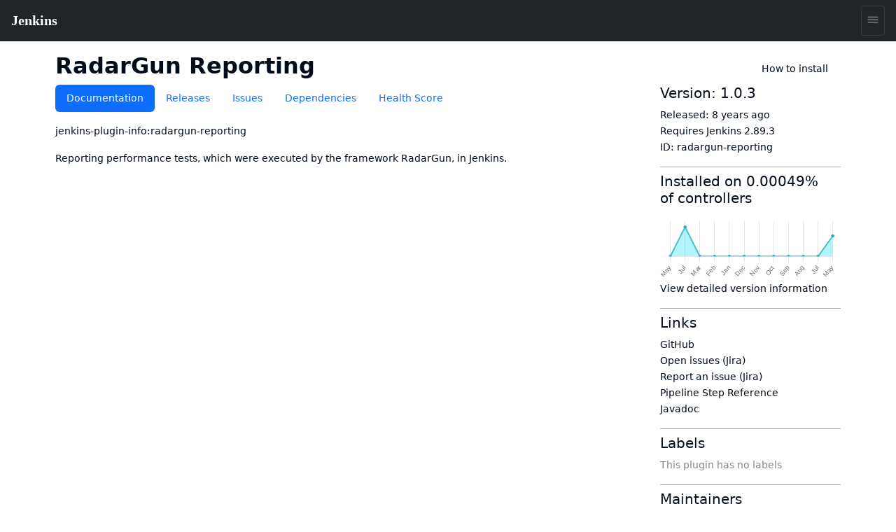

--- FILE ---
content_type: text/html; charset=utf-8
request_url: https://plugins.jenkins.io/radargun-reporting/
body_size: 14011
content:
<!DOCTYPE html><html><head><meta charSet="utf-8"/><meta http-equiv="x-ua-compatible" content="ie=edge"/><meta name="viewport" content="width=device-width, initial-scale=1, shrink-to-fit=no"/><meta name="generator" content="Gatsby 5.15.0"/><meta data-react-helmet="true" content="text/html; charset=UTF-8" http-equiv="Content-Type"/><meta data-react-helmet="true" charSet="utf-8"/><meta data-react-helmet="true" content="width=device-width, initial-scale=1" name="viewport"/><meta data-react-helmet="true" content="ie=edge" http-equiv="x-ua-compatible"/><meta data-react-helmet="true" content="#2b5797" name="msapplication-TileColor"/><meta data-react-helmet="true" content="#ffffff" name="theme-color"/><meta data-react-helmet="true" content="@JenkinsCI" name="twitter:site"/><meta data-react-helmet="true" content="article" property="og:type"/><meta data-react-helmet="true" name="description" content="This plugin is a sample plugin to explain how to write a Jenkins plugin."/><meta data-react-helmet="true" name="image" content="https://jenkins.io/images/logo-title-opengraph.png"/><meta data-react-helmet="true" property="og:url" content="https://plugins.jenkins.io/radargun-reporting"/><meta data-react-helmet="true" property="og:site_name" content="RadarGun Reporting"/><meta data-react-helmet="true" property="og:title" content="RadarGun Reporting"/><meta data-react-helmet="true" property="apple-mobile-web-app-title" content="RadarGun Reporting"/><meta data-react-helmet="true" property="og:description" content="This plugin is a sample plugin to explain how to write a Jenkins plugin."/><meta data-react-helmet="true" property="og:image" content="https://jenkins.io/images/logo-title-opengraph.png"/><meta data-react-helmet="true" name="twitter:card" content="summary_large_image"/><meta data-react-helmet="true" name="twitter:creator" content="@JenkinsCI"/><meta data-react-helmet="true" name="twitter:title" content="RadarGun Reporting"/><meta data-react-helmet="true" name="twitter:description" content="This plugin is a sample plugin to explain how to write a Jenkins plugin."/><meta data-react-helmet="true" name="twitter:image" content="https://jenkins.io/images/logo-title-opengraph.png"/><style data-href="/styles.25288c6d96040309863a.css" data-identity="gatsby-global-css">@import url(https://www.jenkins.io/assets/bower/bootstrap/css/bootstrap.min.css);@import url(https://www.jenkins.io/css/jenkins.css);@import url(https://www.jenkins.io/css/copy-to-clipboard.css);@import url(https://www.jenkins.io/stylesheets/styles.css);@import url(https://www.jenkins.io/css/footer.css);body .fixed.top{z-index:999}img{max-width:100%}body{overflow-x:hidden}body .showResults.item-finder>#plugin-search-form.HomeHeader{padding:.25rem .5rem}#plugin-search-form .SearchBox .SearchBtn,#plugin-search-form .SearchBox .ShowFilter{color:#fff!important}.SearchBox label.input-group{width:100%}.SearchBox .input-group .btn{border:1px solid #900}body .showResults.item-finder>.HomeHeader>.navbar{padding:0 10.5rem 0 0;width:100%}body .showResults.item-finder>.HomeHeader>.navbar>.nav,body .showResults.item-finder>.HomeHeader>.navbar>.nav>.SearchBox{padding:0!important;width:100%}body .showResults.item-finder>.HomeHeader>.navbar>.nav>.btn-group>button>i{line-height:1.5rem}body .showResults.item-finder>.HomeHeader>.navbar>.nav>.btn-group{position:absolute;right:0;top:0}body .showResults.item-finder>.HomeHeader>.navbar>.nav>.SearchBox .ShowFilter{max-width:10rem!important;width:18.6%!important}body .showResults.item-finder .filters{border-left:none;border-radius:0;border-top:none;box-shadow:-.25rem 0 #fff;left:.25rem;margin-top:-1px;padding-top:1rem!important;top:5px}body .showResults.item-finder .filters .row{border:none;padding:0}body .showResults.item-finder .filters .row>div{font-size:.75rem;overflow:hidden;padding:0 .5rem}body .showResults.item-finder .filters .row>div label{white-space:nowrap}body .showResults #plugin-search-form .nav>.btn-group{display:inline-block}body .showResults #plugin-search-form h1,body .showResults #plugin-search-form p,body .showResults #plugin-search-form:before{display:none}.page-link{cursor:pointer}.CategoryList,.CategoryList ul{list-style:none;margin:0;padding:0;vertical-align:middle}.CategoryList>li>label{font-weight:700}.CategoryList>li>ul{padding:0 0 1rem}.CategoryList>li{-moz-column-break-inside:avoid;break-inside:avoid-column;display:table;page-break-inside:avoid}h1 .anchor ion-icon,h2 .anchor ion-icon,h3 .anchor ion-icon,h4 .anchor ion-icon,h5 .anchor ion-icon,h6 .anchor ion-icon{visibility:hidden}h1 .anchor:focus ion-icon,h1:hover .anchor ion-icon,h2 .anchor:focus ion-icon,h2:hover .anchor ion-icon,h3 .anchor:focus ion-icon,h3:hover .anchor ion-icon,h4 .anchor:focus ion-icon,h4:hover .anchor ion-icon,h5 .anchor:focus ion-icon,h5:hover .anchor ion-icon,h6 .anchor:focus ion-icon,h6:hover .anchor ion-icon{visibility:visible}.filters .show-all{background:#168bb9;border:none;border-radius:2px;color:#fff;font-size:.67rem;font-weight:200;margin-left:.5rem;padding:.15rem .5rem}.isFiltered .filters .show-all{display:inline-block}#pluginDependencies h3{font-size:1.2rem;margin-top:.7rem}#pluginDependencies h2{margin-top:.7rem}.empty{opacity:.5}.NoLabels>.Categories label>input{display:none}.NoLabels>.Categories label>span{color:#0275d8;cursor:pointer;margin-left:0!important}h1.title{margin-right:2rem}:root{--code-background:#f6f8fa;--no-labels-background:#e5f8ff;--base-size-8:0.5rem;--base-size-16:1rem;--borderColor-default:#30363d;--borderColor-accent-emphasis:#1f6feb;--borderColor-success-emphasis:#238636;--borderColor-done-emphasis:#8957e5;--borderColor-attention-emphasis:#9e6a03;--borderColor-danger-emphasis:#da3633;--fgColor-accent:#4493f8;--fgColor-success:#3fb950;--fgColor-done:#a371f7;--fgColor-attention:#d29922;--fgColor-danger:#f85149}body #grid-box .NoLabels{background:#e5f8ff;background:var(--no-labels-background);padding:2rem 0}body #grid-box .NoLabels .CategoryList{font-size:.875rem}body #grid-box .NoLabels .CategoryList label>span{margin-left:.5rem}body #grid-box .NoLabels .Entry-box{display:block;font-size:.875rem;line-height:1rem;padding:.25rem 0}body #grid-box .NoLabels .Entry-box a{cursor:pointer}body #grid-box .NoLabels legend{font-size:1.1rem}#cb-item-finder-grid-box>.grid>.no-results{color:rgba(0,0,0,.667);display:block;padding:.5rem}.not-found-box{text-align:center}.not-found{display:inline-block;margin:6rem 0;padding:1.5rem 0 1.5rem 8rem;position:relative;text-align:left}.not-found h3{margin-bottom:.25rem}.not-found ion-icon{display:block;font-size:4rem;left:0;line-height:8rem;opacity:.87;padding:2rem;position:absolute;top:0;vertical-align:middle}.admonition,.markdown-alert{border-left:.25em solid #30363d;border-left:.25em solid var(--borderColor-default);color:inherit;margin-bottom:16px;padding:.5rem 1rem;padding:var(--base-size-8) var(--base-size-16)}.admonition-title,.markdown-alert .markdown-alert-title{align-items:center;display:flex;font-weight:600;line-height:1}.octicon{fill:currentcolor;display:inline-block;margin-right:8px;overflow:visible!important;vertical-align:text-bottom}.markdown-alert>:first-child{margin-top:0}.admonition-note,.markdown-alert.markdown-alert-note{border-left-color:#1f6feb;border-left-color:var(--borderColor-accent-emphasis)}.admonition-title-note,.markdown-alert.markdown-alert-note .markdown-alert-title{color:#4493f8;color:var(--fgColor-accent)}.admonition-title{background-repeat:no-repeat;line-height:1rem;padding-left:1.5rem}.admonition-title-note{background-image:url("data:image/svg+xml;charset=utf-8,%3Csvg xmlns='http://www.w3.org/2000/svg' width='16' height='16'%3E%3Cpath fill='%234493f8' d='M0 8a8 8 0 1 1 16 0A8 8 0 0 1 0 8Zm8-6.5a6.5 6.5 0 1 0 0 13 6.5 6.5 0 0 0 0-13ZM6.5 7.75A.75.75 0 0 1 7.25 7h1a.75.75 0 0 1 .75.75v2.75h.25a.75.75 0 0 1 0 1.5h-2a.75.75 0 0 1 0-1.5h.25v-2h-.25a.75.75 0 0 1-.75-.75ZM8 6a1 1 0 1 1 0-2 1 1 0 0 1 0 2Z'/%3E%3C/svg%3E")}.markdown-alert.markdown-alert-tip{border-left-color:#238636;border-left-color:var(--borderColor-success-emphasis)}.markdown-alert.markdown-alert-tip .markdown-alert-title{color:#3fb950;color:var(--fgColor-success)}.markdown-alert.markdown-alert-important{border-left-color:#8957e5;border-left-color:var(--borderColor-done-emphasis)}.markdown-alert.markdown-alert-important .markdown-alert-title{color:#a371f7;color:var(--fgColor-done)}.admonition-warning,.markdown-alert.markdown-alert-warning{border-left-color:#9e6a03;border-left-color:var(--borderColor-attention-emphasis)}.admonition-title-warning,.markdown-alert.markdown-alert-warning .markdown-alert-title{color:#d29922;color:var(--fgColor-attention)}.admonition-title-warning{background-image:url("data:image/svg+xml;charset=utf-8,%3Csvg xmlns='http://www.w3.org/2000/svg' width='16' height='16' aria-hidden='true'%3E%3Cpath fill='%23d29922' d='M6.457 1.047c.659-1.234 2.427-1.234 3.086 0l6.082 11.378A1.75 1.75 0 0 1 14.082 15H1.918a1.75 1.75 0 0 1-1.543-2.575Zm1.763.707a.25.25 0 0 0-.44 0L1.698 13.132a.25.25 0 0 0 .22.368h12.164a.25.25 0 0 0 .22-.368Zm.53 3.996v2.5a.75.75 0 0 1-1.5 0v-2.5a.75.75 0 0 1 1.5 0ZM9 11a1 1 0 1 1-2 0 1 1 0 0 1 2 0Z'/%3E%3C/svg%3E")}.markdown-alert.markdown-alert-caution{border-left-color:#da3633;border-left-color:var(--borderColor-danger-emphasis)}.markdown-alert.markdown-alert-caution .markdown-alert-title{color:#f85149;color:var(--fgColor-danger)}.jenkins-spinner{align-items:center;display:inline-flex;font-size:36px;margin:0;position:relative}.jenkins-spinner:after,.jenkins-spinner:before{border:.125lh solid;border-radius:100%;content:"";display:inline-block;height:.9lh;width:.9lh}.jenkins-spinner:before{border-color:var(--text-color-secondary);margin-right:.5lh;opacity:.3;position:relative}.jenkins-spinner:after{animation:loading-spinner 1s linear infinite;clip-path:inset(0 0 50% 50%);left:0;position:absolute;top:50%;translate:0 -.45lh}@media (prefers-reduced-motion){.jenkins-spinner:after{animation-duration:2s}}.jenkins-spinner:empty:before{margin-right:0}@keyframes loading-spinner{to{transform:rotate(1turn)}}@keyframes fade-in-jenkins-spinner{0%{opacity:.5;transform:scale(.75)}}.maintainers>.maintainer{display:block}#pluginPage #grid-box .sidebar>.btn{display:block;margin-bottom:1rem;padding:.5rem 1rem .75rem 3.5rem;position:relative;text-align:left}#pluginPage #grid-box .sidebar>.btn i{font-size:2.25rem;left:.75rem;position:absolute;top:.5rem}#pluginPage #grid-box .sidebar>.btn>span{font-size:1.1rem;font-weight:500;line-height:1.3rem}#pluginPage #grid-box .sidebar>.btn>.v{display:block;font-size:.75rem;font-weight:200;white-space:normal}#pluginPage #grid-box .sidebar .lbl{display:inline-block;margin-right:.5rem}#pluginPage #grid-box .sidebar .chart{margin:1rem 0 0}.sidebar .sidebarSection{border-top:1px solid #aaa;margin-top:1rem;padding-top:.5rem}#pluginPage #grid-box{font-size:.875rem;margin-left:15px;margin-right:15px}#pluginPage #grid-box .download{margin:2rem 0 2rem -.5rem}#pluginPage #grid-box .alert>.alert-icon{background-position:top;background-repeat:no-repeat;background-size:3rem;display:inline-block;height:3rem;left:1rem;opacity:.54;position:absolute;top:calc(50% - 1.5rem);width:3rem}#grid-box .pluginContainer{margin:auto;max-width:72rem}.alert-warning .alert-icon .main-path{fill:#856404}.alert-danger .alert-icon .main-path{fill:#721c24}#pluginPage #grid-box .alert-with-icon{min-height:4rem;padding-left:5rem}#pluginPage #grid-box .security-warning-list{list-style:none;padding-left:0}#pluginPage #grid-box .active-warning{font-size:1rem;font-weight:bolder;margin-bottom:0}.row.flex{display:flex}.title-wrapper{align-items:center;display:flex;flex-wrap:wrap;justify-content:space-between;margin:1rem auto 0;max-width:72rem;padding-left:15px;padding-right:15px}.plugin-id{margin-bottom:.5rem;opacity:.7}.content h1{font-size:2rem;margin:1.5rem 0 1rem}.content h2{font-size:1.5rem;margin-top:1.5rem}.content h3{font-size:1.25rem}.content h4{font-size:1.1rem}.filters .mask li>label{opacity:.5;position:relative}.filters .mask li>label:hover{color:#168bb9;opacity:1}.filters .mask li>label:before{background:#168bb9;content:"";display:block;font-size:0;height:.5rem;margin:.25rem .4rem;position:absolute;width:.5rem}.filters .mask li input[type=checkbox]{visibility:hidden}.filters label{cursor:pointer}.filterOptions{display:none}body .item-finder.Tiles .Entry-box{display:inline-block}.categories-box .list-group{box-shadow:0 3px 2px -1px rgba(0,0,0,.1);margin-top:-2.75rem;position:relative;z-index:2}.categories-box .list-group>.label{background:rgba(0,0,0,.5);border:none;border-radius:0;border-top-right-radius:10px;display:block}.categories-box .list-group>.label>.list-group-item{background:none;border:none;color:#fff;font-size:1rem;text-align:left}button.nav-link{background:#f9f9f9;border:1px solid #ccc;border-radius:3px;box-shadow:0 2px 4px -3px rgba(0,0,0,.25)}button.nav-link b{color:#666}.form-inline>.form-control.nav-link{background:#f9f9f9;border:1px solid #ccc;border-radius:3px;box-shadow:inset 0 2px 4px -2px rgba(0,0,0,.25);margin:0;padding:.25rem;width:11rem}.Tile,body .item-finder.Tiles a.item{background:#fff;border:.1rem solid #ccc;border-radius:3px;box-sizing:border-box;color:#666;display:block;font-size:.875rem;height:16.5rem;margin:.25rem;opacity:.9;padding:.67rem;-webkit-text-decoration:none!important;text-decoration:none!important;width:13rem}body .item-finder.Tiles .grid-box>div{padding:.5rem 0 2rem .5rem;text-align:left}body .item-finder.List a.item>div,body .item-finder.Tiles a.item>div{display:block;left:auto;position:relative;top:auto;width:auto}.Tile:hover,body .item-finder.Tiles a.item:hover{border:.1rem solid #999;box-shadow:0 2px 3px rgba(0,0,0,.25);opacity:1;-webkit-text-decoration:none;text-decoration:none}.Tile:hover h4,body .item-finder.Tiles a.item .Title:hover h4{color:#069}.Tile .Icon,body .item-finder.Tiles a.item .Icon{bottom:0;display:block;opacity:.75;position:absolute;right:.75rem}body .item-finder.Tiles a.item:hover .Icon{opacity:1}.Tile .Icon>i,body .item-finder.List a.item .Icon>i,body .item-finder.Tiles a.item .Icon>i{border-radius:3px;color:#fff;display:inline-block;font-size:1.33rem;font-style:normal;height:3rem;line-height:3rem;margin:-1px 0 0 -1px;text-shadow:rgba(0,0,0,.5) 1px 2px 1px;width:3rem}body .item-finder.Tiles a.item .Icon>i{margin-bottom:1rem}.Tile .Score,body .item-finder a.item .Score{margin:0 0 .67rem}.Tile .Score>.scr_4:after,body .item-finder a.item .Score>.scr_4:after{content:"\2605 \2605 \2605 \2605 \2606";display:block;text-align:center}.Tile .Downloads,body .item-finder a.item .Downloads{color:#999;font-size:.75rem;margin:0}.Tile .Labels,body .item-finder.Tiles a.item .Labels{line-height:.75rem;margin:.25rem 0;max-height:2rem;min-height:1rem;overflow:hidden}.Tile .Version span,body .item-finder.Tiles a.item .Version span{margin-right:.25rem}.Tile .Version span.v,body .item-finder.Tiles a.item .Version span.v{display:none;margin-right:1rem}.Tile .Version span.c:after,body .item-finder.Tiles a.item .Version span.c:after{content:"+"}body div .item-finder a.item>.Wiki{display:none}.Tile .Excerpt,body .item-finder.Tiles a.item .Excerpt{height:4.4rem;line-height:1.1rem;margin:0;overflow:hidden;position:relative;text-overflow:ellipsis;white-space:normal}body .item-finder a.item .Excerpt a{color:#666;-webkit-text-decoration:none;text-decoration:none}.Tile .Excerpt div,.Tile .Excerpt p,body .item-finder.Tiles a.item .Excerpt div,body .item-finder.Tiles a.item .Excerpt p{display:inline}.Tile .Excerpt:after,.Tile h4:after,body .item-finder.Tiles a.item .Excerpt:after,body .item-finder.Tiles a.item h4:after{bottom:0;box-shadow:inset -250px 0 250px -200px #fff;content:" ";display:block;height:19px;height:1.1rem;position:absolute;right:0;width:100%}.Tile h4,body .item-finder a.item h4{color:#000;font-size:1rem;font-weight:400;line-height:1.1rem;margin:0 0 .25rem;max-height:2.2rem;overflow:hidden;position:relative}body .item-finder.Tiles a.item h4{min-height:2.2rem}.Tile .Authors>div,body .item-finder.List a.item .Authors>div,body .item-finder.List a.item .Labels>span,body .item-finder.List a.item .Version,body .item-finder.Tiles a.item .Authors>div,body .item-finder.Tiles a.item .Labels>span,body .item-finder.Tiles a.item .Version{color:var(--link-color);font-size:.75rem;line-height:1rem;margin-right:.5rem}body .item-finder.Tiles a.item .Authors{bottom:1rem;max-width:8rem;overflow:hidden;position:absolute;white-space:nowrap}.VirtualScroll>div>div{display:inline-block;height:auto!important;padding:.25rem;position:static!important;text-align:left;vertical-align:top;width:auto!important}.VirtualScroll>div>div.spinner{height:40px!important;margin:100px auto!important;overflow:hidden;position:relative!important;text-indent:999rem;white-space:nowrap;width:40px!important}.spinner{display:flex;justify-content:center;padding:4rem}.tbody{display:table}.tbody>.thead{display:table-header-group}.tbody>.thead>.tr{display:table-row}.tbody>.thead>.tr>div{border-bottom:1px solid #ccc;display:table-cell;padding:.25rem}.tbody>.Row,body .item-finder.Table .Entry-box{display:table-row-group}.tbody>.Row>.Tile,body .item-finder.Table a.Entrty{display:table-row;height:auto;margin:0;padding:0;width:auto}.tbody>.Row>.Tile>div,body .item-finder.Table a.Entry>div{border-bottom:1px solid #eee;display:table-cell;height:auto;max-height:3.3rem;padding:.25rem}body .item-finder.Table a.Entry>div.Score{font-size:.875rem;margin:0;position:static}body .item-finder.Table a.Entry>div.Wiki{display:none}.tbody>.Row>.Tile>div.Title,body .item-finder.Table a.Entry>div.Title{width:20%}body .item-finder.Table a.Entry>div.Title>h4{color:#369;font-size:.875rem;font-weight:700}.tbody>.Row>.Tile>div.Icon,body .item-finder.Table a.Entry>div.Icon{display:none}.tbody>.Row>.Tile>div.Authors>div,body .item-finder.Table a.Entry>div.Authors>div{white-space:nowrap}.list>.list>.thead{display:none}.list>.item>.Tile,body .item-finder.List a.Entry{display:block;height:auto;padding:.5rem .5rem .5rem 6rem;position:relative;text-align:left;width:auto}.list>.item>.Tile>.Icon,.list>.item>.Tile>.Score,body .item-finder.List a.Entry .Icon,body .item-finder.List a.Entry .Score{left:.5rem;position:absolute;width:5rem}.list>.item>.Tile>.Score,body .item-finder.List a.Entry .Score{top:4rem}.list>.item>.Tile>.Excerpt,body .item-finder.List a.Entry .Excerpt{height:auto;margin:.5rem 0;max-height:3.3rem}.list>.item>.Tile>.Authors,body .item-finder.List a.Entry .Authors{margin:0}.list>.item>.Tile>.Authors>div,body .item-finder.List a.Entry .Authors>div{display:inline-block}.overview{padding-top:1.5rem}.overview p{font-size:1.1rem}body .btn-primary{background:#d24939;border-color:#900;color:#fff}body .btn-primary:hover{background:#335061;border-color:#88c5cc}nav .nav-item.active{box-shadow:inset 0 -2px #d33833}#cb-grid-toolbar .navbar-nav .nav-item{margin-left:.5rem}#cb-grid-toolbar .navbar-nav .nav-link{padding:.33rem}#cb-grid-toolbar .nav-link.dropdown-toggle{padding:.25rem .5rem}.categories-box .filter-keys.dropdown-menu{background:#f9f9f9;border-color:#ccc;border-radius:0;display:block;float:none;margin:-1px 0 0;max-width:9999rem;padding:0;position:static;width:auto}.categories-box .filter-keys.dropdown-menu a{color:#999;display:block;font-size:.875rem;padding:1px 2px;position:relative;width:auto}.categories-box .filter-keys.dropdown-menu a:hover{box-shadow:inset 0 100px rgba(0,0,0,.06)}.categories-box .filter-keys.dropdown-menu a:nth-child(odd){background:#eee}.categories-box .filter-keys.dropdown-menu a span{color:#369;display:inline-block;padding:.25rem 0 .25rem 2.25rem}.categories-box .filter-keys.dropdown-menu a .count{padding:.25rem .75rem;position:absolute;right:0;text-align:right;width:5rem}body .list-group>li>a.active,body .list-group>li>a.active:active,body .list-group>li>a.active:hover{background:#fff!important;box-shadow:inset 0 99rem rgba(200,240,255,.67);color:#000!important}#download-menu>.dropdown-menu{padding:2rem;width:50rem}nav .form-inline .input-group>.form-control{border-color:#900;transition:all .5s ease}form.showFilter nav .form-inline .ShowFilter{background:#900}nav .form-inline .input-group>.form-control:focus{border-color:red}form.search{float:right;opacity:.9}nav form.search .input-group:focus>input.form-control,nav form.search .input-group:hover>input.form-control,nav form.search .input-group>input.form-control:focus{opacity:1;width:12rem}.cardGroup{display:flex;overflow:hidden}.cardGroup__card{border:none;border-radius:0;flex:1 1 0%}a.card:hover{background-color:#eef3f5}.cardGroup__card+.cardGroup__card{border-left:1px solid #d7dbdd}.cardGroup__cardDescription{flex:1 1 auto}.card{border:1px solid #cad0d2;border-radius:4px;overflow:hidden}.card,.card__description{display:flex;flex-direction:column}.card__description{align-items:center;justify-content:center;padding:15px 0}.svg-icon{fill:#168bb9}.header .svg-icon{fill:#fff}.card__descriptionIcon{font-size:32px;margin-bottom:10px}.card__descriptionText{color:#57727c;font-size:18px;max-width:calc(100% - 30px);text-align:center}.card--fixedWidth{max-width:120px}.featureListItem{align-items:center;display:flex;padding:10px}.featureListItem+.featureListItem{border-top:1px solid #d7dbdd}.featureListItem--reverse{flex-direction:row-reverse}.featureListItem__description,.featureListItem__icon{padding:5px 15px}.featureListItem__icon{font-size:50px;line-height:0}.featureListItem__description{color:#000;width:100%}.formFooter{display:flex;overflow:hidden;width:100%}.formFooter__section{flex:1 1 100%}.formFooter__item+.formFooter__item{margin-left:5px}.underline{border-bottom:1px solid #cad0d2;border-radius:4px}#pluginPage #grid-box .content .main table{border:1px solid silver}#pluginPage #grid-box .content .main td{padding:1em}#grid-box .content{word-wrap:anywhere;padding-top:1rem}#grid-box .content table{word-wrap:normal}.code-wrapper pre,.markdown-body pre{background-color:#f6f8fa;background-color:var(--code-background);border-radius:4px;padding:16px}.markdown-body clipboard-copy{display:none}@media (min-width:576px){.modal-dialog.wide{margin:.5rem auto;max-width:none}}@media (min-width:776px){.modal-dialog.wide{max-width:700px}}@media (prefers-color-scheme:dark){body{--no-labels-background:#212529;--code-background:#111;--search-background:#313539;--bs-body-color:#dee2e6;--bs-body-color-rgb:222,226,230;--bs-body-bg:#212529;--bs-body-bg-rgb:33,37,41;--bs-emphasis-color:#fff;--bs-emphasis-color-rgb:255,255,255;--bs-secondary-color:rgba(222,226,230,.75);--bs-secondary-color-rgb:222,226,230;--bs-secondary-bg:#343a40;--bs-secondary-bg-rgb:52,58,64;--bs-tertiary-color:rgba(222,226,230,.5);--bs-tertiary-color-rgb:222,226,230;--bs-tertiary-bg:#2b3035;--bs-tertiary-bg-rgb:43,48,53;--bs-primary-text-emphasis:#6ea8fe;--bs-secondary-text-emphasis:#a7acb1;--bs-success-text-emphasis:#75b798;--bs-info-text-emphasis:#6edff6;--bs-warning-text-emphasis:#ffda6a;--bs-danger-text-emphasis:#ea868f;--bs-light-text-emphasis:#f8f9fa;--bs-dark-text-emphasis:#dee2e6;--bs-primary-bg-subtle:#031633;--bs-secondary-bg-subtle:#161719;--bs-success-bg-subtle:#051b11;--bs-info-bg-subtle:#032830;--bs-warning-bg-subtle:#332701;--bs-danger-bg-subtle:#2c0b0e;--bs-light-bg-subtle:#343a40;--bs-dark-bg-subtle:#1a1d20;--bs-primary-border-subtle:#084298;--bs-secondary-border-subtle:#41464b;--bs-success-border-subtle:#0f5132;--bs-info-border-subtle:#087990;--bs-warning-border-subtle:#997404;--bs-danger-border-subtle:#842029;--bs-light-border-subtle:#495057;--bs-dark-border-subtle:#343a40;--bs-heading-color:inherit;--bs-link-color:#6ea8fe;--bs-link-hover-color:#8bb9fe;--bs-link-color-rgb:110,168,254;--bs-link-hover-color-rgb:139,185,254;--bs-code-color:#e685b5;--bs-highlight-color:#dee2e6;--bs-highlight-bg:#664d03;--bs-border-color:#495057;--bs-border-color-translucent:hsla(0,0%,100%,.15);--bs-form-valid-color:#75b798;--bs-form-valid-border-color:#75b798;--bs-form-invalid-color:#ea868f;--bs-form-invalid-border-color:#ea868f}.btn-close{filter:var(--bs-btn-close-white-filter)}}
/*!
 * GitHub Light v0.5.0
 * Copyright (c) 2012 - 2017 GitHub, Inc.
 * Licensed under MIT (https://github.com/primer/github-syntax-theme-generator/blob/master/LICENSE)
 */.pl-c{color:#6a737d}.pl-c1,.pl-s .pl-v{color:#005cc5}.pl-e,.pl-en{color:#6f42c1}.pl-s .pl-s1,.pl-smi{color:#24292e}.pl-ent{color:#22863a}.pl-k{color:#d73a49}.pl-pds,.pl-s,.pl-s .pl-pse .pl-s1,.pl-sr,.pl-sr .pl-cce,.pl-sr .pl-sra,.pl-sr .pl-sre{color:#032f62}.pl-smw,.pl-v{color:#e36209}.pl-bu{color:#b31d28}.pl-ii{background-color:#b31d28;color:#fafbfc}.pl-c2{background-color:#d73a49;color:#fafbfc}.pl-c2:before{content:"^M"}.pl-sr .pl-cce{color:#22863a;font-weight:700}.pl-ml{color:#735c0f}.pl-mh,.pl-mh .pl-en,.pl-ms{color:#005cc5;font-weight:700}.pl-mi{color:#24292e;font-style:italic}.pl-mb{color:#24292e;font-weight:700}.pl-md{background-color:#ffeef0;color:#b31d28}.pl-mi1{background-color:#f0fff4;color:#22863a}.pl-mc{background-color:#ffebda;color:#e36209}.pl-mi2{background-color:#005cc5;color:#f6f8fa}.pl-mdr{color:#6f42c1;font-weight:700}.pl-ba{color:#586069}.pl-sg{color:#959da5}.pl-corl{color:#032f62;-webkit-text-decoration:underline;text-decoration:underline}@media (prefers-color-scheme:dark){.pl-c{color:#959da5}/*!
 * GitHub Dark v0.5.0
 * Copyright (c) 2012 - 2017 GitHub, Inc.
 * Licensed under MIT (https://github.com/primer/github-syntax-theme-generator/blob/master/LICENSE)
 */.pl-c1,.pl-s .pl-v{color:#c8e1ff}.pl-e,.pl-en{color:#b392f0}.pl-s .pl-s1,.pl-smi{color:#f6f8fa}.pl-ent{color:#7bcc72}.pl-k{color:#ea4a5a}.pl-pds,.pl-s,.pl-s .pl-pse .pl-s1,.pl-sr,.pl-sr .pl-cce,.pl-sr .pl-sra,.pl-sr .pl-sre{color:#79b8ff}.pl-ml,.pl-v{color:#fb8532}.pl-bu{color:#d73a49}.pl-c2,.pl-ii{background-color:#d73a49;color:#fafbfc}.pl-c2:before{content:"^M"}.pl-sr .pl-cce{color:#7bcc72;font-weight:700}.pl-mh,.pl-mh .pl-en,.pl-ms{color:#0366d6;font-weight:700}.pl-mi{color:#f6f8fa;font-style:italic}.pl-mb{color:#f6f8fa;font-weight:700}.pl-md{background-color:#ffeef0;color:#b31d28}.pl-mi1{background-color:#f0fff4;color:#176f2c}.pl-mc{background-color:#fffdef;color:#b08800}.pl-mi2{background-color:#959da5;color:#2f363d}.pl-mdr{color:#b392f0;font-weight:700}.pl-mo{color:#0366d6}.pl-ba{color:#ffeef0}.pl-sg{color:#6a737d}.pl-corl{color:#79b8ff;-webkit-text-decoration:underline;text-decoration:underline}}.InstallViaCLI-module--root--e7571{line-height:2rem;position:relative}.InstallViaCLI-module--root--e7571 span{margin-right:5px}.InstallViaCLI-module--root--e7571 code{display:block;margin-right:3rem;max-width:100%;overflow:hidden;text-overflow:ellipsis;white-space:nowrap}.ClipboardButton-module--copy-wrapper--e75f0{bottom:0;min-height:2rem;position:absolute;right:0}.ClipboardButton-module--copy-wrapper--e75f0 img{opacity:.87}.ClipboardButton-module--copy-success--e2048{line-height:1rem;position:absolute;right:4rem;white-space:nowrap}@media (prefers-color-scheme:dark){.ClipboardButton-module--copy-wrapper--e75f0 img{filter:invert(1)}}.PluginWikiContent-module--lightbox--13a29{align-items:center;background-color:rgba(0,0,0,.5);display:flex;height:100%;justify-content:center;left:0;position:fixed;top:0;width:100%;z-index:9999}.PluginWikiContent-module--lightbox--13a29 img{box-shadow:0 0 20px rgba(0,0,0,.5);max-height:90%;max-width:90%}.PluginWikiContent-module--lightbox--13a29 img:hover{cursor:pointer}.pluginHealth>div:last-child{margin-bottom:2rem}#pluginHealth--score{align-items:center;display:flex;justify-content:space-evenly;line-height:1;padding:20px 0 30px}#pluginHealth--score #pluginHealth--score-value{font-size:64px}#pluginHealth--score #pluginHealth--score-unit{font-size:24px}#pluginHealth--score #pluginHealth--score-label{font-size:14px;text-align:center;text-transform:uppercase}.pluginHealth--score-section{border-top:1px solid silver;padding:13px 0}.pluginHealth--score-section:last-of-type{border-bottom:1px solid silver;margin-bottom:2rem}.pluginHealth--score-section--collapsible-icon{display:flex;justify-content:flex-end;width:24px}.pluginHealth--score-section--collapsible-icon ion-icon{width:14px}.pluginHealth--score-section--header{align-items:center;cursor:pointer;display:flex;font-size:1.5rem;height:3rem;line-height:3rem;margin-top:.5rem}.pluginHealth--score-section--header--icon{align-items:center;display:flex;width:24px}.pluginHealth-score-icon--incorrect{color:#e6001f}.pluginHealth-score-icon--correct{color:#1ea64b}.pluginHealth--score-section--header-title{flex-grow:1;font-size:2rem;font-weight:400}.pluginHealth--score-section--header-score{font-size:1.5rem;font-weight:400}.pluginHealth--score-section--header-icon{width:40px}.pluginHealth-score-components--list{padding-left:40px;padding-right:24px}.pluginHealth-score-components--list.collapse{visibility:collapse}.pluginHealth--score-component{align-items:flex-start;display:flex;line-height:1.75;margin:14px 0 16px}.pluginHealth--score-component--icon{line-height:1;margin-right:6px}.pluginHealth--score-component--reasons{align-items:flex-start;display:flex;flex-direction:column;flex-grow:1}.pluginHealth--score-component--reasons span{line-height:1}#pluginReleases--container{margin-top:10px}#pluginReleases--container .item{margin-bottom:10px}#pluginReleases--container .card-text h2{font-size:1.4rem}#pluginReleases--container .card-text h3{font-size:1.2rem}#pluginReleases--container .card-text h4{font-size:1.1rem}#pluginReleases--container .card-text h5{font-size:1rem}#pluginReleases--container .github-icon{margin-left:7px}:root{--plugin-icon-width:2.25em;--plugin-padding:0.25em;--search-background:#eae9e8}#searchpage #grid-box{background:#eae9e8;background:var(--search-background)}.SearchResults--GridBox{display:flex;flex-flow:row wrap;justify-content:center;margin:0 2rem}.SearchResults--ItemBox{background:var(--background);border:.1rem solid #ccc;border-radius:3px;box-sizing:border-box;color:var(--bs-secondary);display:block;flex:0 0 auto;font-size:.85rem;height:19.5rem;margin:.25rem;min-height:6rem;opacity:.9;padding:.67rem;position:relative;text-align:left;-webkit-text-decoration:none!important;text-decoration:none!important;width:13rem}@media (max-width:768px){.SearchResults--ItemBox{width:calc(100% - .4rem)}}.SearchResults--ItemBox:hover{border:.1rem solid #999;box-shadow:0 2px 3px rgba(0,0,0,.25);cursor:pointer;opacity:1;-webkit-text-decoration:none;text-decoration:none}.Plugin--PluginContainer{display:block;height:100%;position:relative}.Plugin--PluginContainer *{color:var(--color)}.Plugin--PluginContainer a,.Plugin--PluginContainer a:visited{color:var(--link-color)}.Plugin--PluginContainer:hover{-webkit-text-decoration:none;text-decoration:none}.Plugin--IconContainer{bottom:3rem;display:block;grid-area:icon;opacity:.75;position:absolute;right:.25rem;z-index:9}.Plugin--IconContainer i{border-radius:3px;color:#fff;display:inline-block;font-size:1.33rem;font-style:normal;height:3rem;line-height:3rem;margin:-1px 0 0 -1px;text-align:center;text-shadow:rgba(0,0,0,.5) 1px 2px 1px;width:2.25em;width:var(--plugin-icon-width)}.Plugin--IconContainer i *{color:inherit}.Plugin--TitleContainer{grid-area:title}.Plugin--TitleContainer h4{color:var(--color);font-size:1rem;font-weight:400;line-height:1.1rem;margin:0 0 .25rem;max-height:2.2rem;overflow:hidden;position:relative}.Plugin--InstallsContainer{color:#999;font-size:.75rem;grid-area:installs;margin:0;padding:0}.Plugin--VersionContainer{color:var(--link-color);font-size:.75rem;grid-area:version;line-height:1rem;margin-right:.5rem;white-space:nowrap}.Plugin--VersionContainer span{margin-right:.25rem}.Plugin--LabelsContainer{grid-area:labels;line-height:.75rem;margin:.25rem 0;max-height:2rem;min-height:1rem;overflow:hidden}.Plugin--LabelsContainer div{color:var(--link-color);display:inline;font-size:.75rem;line-height:1rem;margin-right:.25rem}.Plugin--LabelsContainer div:after{content:", "}.Plugin--LabelsContainer div:last-child:after{content:""}.Plugin--LabelsContainer .label-link{white-space:nowrap}.Plugin--ExcerptContainer{word-wrap:break-word;grid-area:excerpt;height:4.4rem;line-height:1.1rem;margin:0;max-height:4.4rem;min-height:.5rem;overflow:hidden;padding:0;position:relative;text-overflow:ellipsis;white-space:normal}.Plugin--AuthorsContainer{bottom:3rem;grid-area:authors;max-width:8rem;overflow:hidden;position:absolute;white-space:nowrap}.Plugin--AuthorsContainer div{font-size:.75rem;line-height:1rem;margin-right:.5rem}.Plugin--HealthScoreContainer{bottom:0;position:absolute;width:100%}.Plugin--HealthScoreContainer div{display:flex;font-size:1rem;font-weight:700;justify-content:space-between;row-gap:.5rem}.SearchResults--List .SearchResults--ItemBox{height:auto;min-height:0;min-height:auto;width:calc(100% - 1rem)}.SearchResults--List .Plugin--IconContainer{bottom:auto;left:.25em;left:var(--plugin-padding);right:auto;top:.25em;top:var(--plugin-padding)}.SearchResults--List .Plugin--PluginContainer{padding-left:5em;padding-left:calc(var(--plugin-padding) + var(--plugin-icon-width)*2 + var(--plugin-padding));position:relative}.SearchResults--List .Plugin--PluginContainer .Plugin--AuthorsContainer{position:static}.SearchResults--List .Plugin--ExcerptContainer{height:auto;margin-bottom:1rem}.SearchResults--List .Plugin--HealthScoreContainer{margin-top:10px;position:static}.Pagination--Container{align-items:center;display:flex;flex-flow:column wrap;justify-content:center;margin-top:1rem}.SearchResultsCount{text-align:center}.SearchBox--Container .form-group{width:100%}.add-m{margin-left:8rem}@media only screen and (max-width:768px){.add-m{margin-left:1rem;margin-right:1rem}}.IndexPage--Container{align-items:start;background:#168bb9;border-radius:0;color:#fff;display:grid;grid-template-areas:"logo content";justify-content:center;justify-items:center;margin:0;min-height:350px;place-items:start center;text-align:center;transition:all .5s ease-in}.IndexPage--Container .logo{display:inline-block;grid-area:logo;height:294px;width:271px}.IndexPage--Container .content{grid-area:content;max-width:1024px}@media (max-width:992px){.IndexPage--Container{grid-template-areas:"logo" "content"}}.IndexPage--Container p{box-sizing:content-box;font-size:1.1rem;margin:1rem;text-align:center}.IndexPage--Container h1{font-feature-settings:normal;font-family:Georgia,Times,Times New Roman,serif;font-size:64px;font-style:normal;font-variant:normal;font-weight:700;line-height:70px}.IndexPage--Container fieldset{display:block;margin:1em 10%;text-align:center}.IndexPage--Container .input-group>.form-control{max-width:75%}.Filters--Container{background:var(--background);border:1px solid rgba(0,0,0,.2);border-radius:3px;box-shadow:0 1px .5rem rgba(0,0,0,.15);font-size:.85rem;font-weight:200;padding:0 1rem 1.5rem;position:relative;text-align:left}.Filters--Container fieldset{margin-bottom:1rem}.Filters--Container legend{font-size:1rem}.Filters--Container label{display:block;float:none}.Filters--Container li>label>input,.Filters--Container li>label>span{display:inline-block;margin-left:.25rem}.Filters--Container .headerContainer{border-top:1px solid rgba(0,0,0,.1);padding:1rem}.ActiveFilters--FilterBox{text-align:center;white-space:nowrap;width:100%}.ActiveFilters--FilterBox div{display:inline-block;margin-right:.5rem;padding-right:.5rem;white-space:nowrap}.ActiveFilters--FilterBox .nav-link{cursor:pointer;display:inline-block;margin:0 .5rem 0 0;padding-right:.5rem}.ActiveFilters--FilterBox .nav-link:before{border:1px solid #ccc;border-radius:2px;content:"x ";display:inline-block;font-size:.75rem;line-height:1em;margin:-.133rem .25rem 0 -.75rem;padding:0 0 .1rem;text-align:center;vertical-align:middle;width:1.3em}.SearchByAlgolia-module--root--26db9{padding-left:1em}</style><style type="text/css">
    .anchor.before {
      position: absolute;
      top: 0;
      left: 0;
      transform: translateX(-100%);
      padding-right: 4px;
    }
    .anchor.after {
      display: inline-block;
      padding-left: 4px;
    }
    h1 .anchor svg,
    h2 .anchor svg,
    h3 .anchor svg,
    h4 .anchor svg,
    h5 .anchor svg,
    h6 .anchor svg {
      visibility: hidden;
    }
    h1:hover .anchor svg,
    h2:hover .anchor svg,
    h3:hover .anchor svg,
    h4:hover .anchor svg,
    h5:hover .anchor svg,
    h6:hover .anchor svg,
    h1 .anchor:focus svg,
    h2 .anchor:focus svg,
    h3 .anchor:focus svg,
    h4 .anchor:focus svg,
    h5 .anchor:focus svg,
    h6 .anchor:focus svg {
      visibility: visible;
    }
  </style><script>
    document.addEventListener("DOMContentLoaded", function(event) {
      var hash = window.decodeURI(location.hash.replace('#', ''))
      if (hash !== '') {
        var element = document.getElementById(hash)
        if (element) {
          var scrollTop = window.pageYOffset || document.documentElement.scrollTop || document.body.scrollTop
          var clientTop = document.documentElement.clientTop || document.body.clientTop || 0
          var offset = element.getBoundingClientRect().top + scrollTop - clientTop
          // Wait for the browser to finish rendering before scrolling.
          setTimeout((function() {
            window.scrollTo(0, offset - 0)
          }), 0)
        }
      }
    })
  </script><style>.gatsby-image-wrapper{position:relative;overflow:hidden}.gatsby-image-wrapper picture.object-fit-polyfill{position:static!important}.gatsby-image-wrapper img{bottom:0;height:100%;left:0;margin:0;max-width:none;padding:0;position:absolute;right:0;top:0;width:100%;object-fit:cover}.gatsby-image-wrapper [data-main-image]{opacity:0;transform:translateZ(0);transition:opacity .25s linear;will-change:opacity}.gatsby-image-wrapper-constrained{display:inline-block;vertical-align:top}</style><noscript><style>.gatsby-image-wrapper noscript [data-main-image]{opacity:1!important}.gatsby-image-wrapper [data-placeholder-image]{opacity:0!important}</style></noscript><script type="module">const e="undefined"!=typeof HTMLImageElement&&"loading"in HTMLImageElement.prototype;e&&document.body.addEventListener("load",(function(e){const t=e.target;if(void 0===t.dataset.mainImage)return;if(void 0===t.dataset.gatsbyImageSsr)return;let a=null,n=t;for(;null===a&&n;)void 0!==n.parentNode.dataset.gatsbyImageWrapper&&(a=n.parentNode),n=n.parentNode;const o=a.querySelector("[data-placeholder-image]"),r=new Image;r.src=t.currentSrc,r.decode().catch((()=>{})).then((()=>{t.style.opacity=1,o&&(o.style.opacity=0,o.style.transition="opacity 500ms linear")}))}),!0);</script><title data-react-helmet="true">RadarGun Reporting | Jenkins plugin</title><link data-react-helmet="true" href="https://www.jenkins.io/favicon.ico" rel="shortcut icon" type="image/x-icon"/><link data-react-helmet="true" href="https://www.jenkins.io/apple-touch-icon.png" rel="apple-touch-icon" sizes="180x180"/><link data-react-helmet="true" href="https://www.jenkins.io/favicon-32x32.png" rel="icon" sizes="32x32" type="image/png"/><link data-react-helmet="true" href="https://www.jenkins.io/favicon-16x16.png" rel="icon" sizes="16x16" type="image/png"/><link data-react-helmet="true" href="/site.webmanifest" rel="manifest"/><link data-react-helmet="true" color="#5bbad5" href="https://www.jenkins.io/safari-pinned-tab.svg" rel="mask-icon"/><link data-react-helmet="true" href="https://plugins.jenkins.io/radargun-reporting" rel="canonical"/><script data-react-helmet="true" src="https://www.jenkins.io/assets/bower/jquery/jquery.min.js"></script><script data-react-helmet="true" src="https://www.jenkins.io/js/copy-to-clipboard.js"></script><script data-react-helmet="true" src="https://www.jenkins.io/assets/bower/anchor-js/anchor.min.js"></script><script data-react-helmet="true" src="https://www.jenkins.io/assets/bower/@popperjs/core/umd/popper.min.js"></script><script data-react-helmet="true" src="https://www.jenkins.io/assets/bower/bootstrap/js/bootstrap.min.js"></script><script data-react-helmet="true" src="https://cdn.jsdelivr.net/npm/lit@3.2.1/polyfill-support.js"></script><script data-react-helmet="true" src="https://cdn.jsdelivr.net/npm/@webcomponents/webcomponentsjs@2.8.0/webcomponents-loader.js"></script><script data-react-helmet="true" data="ionicons" defer="" src="https://cdnjs.cloudflare.com/ajax/libs/ionicons/7.4.0/ionicons/ionicons.esm.js" type="module"></script><script data-react-helmet="true" data="ionicons" defer="" nomodule="" src="https://cdnjs.cloudflare.com/ajax/libs/ionicons/7.4.0/ionicons/ionicons.js"></script><script data-react-helmet="true" defer="" src="https://cdn.jsdelivr.net/npm/@jenkinsci/jenkins-io-components/+esm" type="module"></script><script data-react-helmet="true" defer="" nomodule="" src="https://cdn.jsdelivr.net/npm/@jenkinsci/jenkins-io-components/"></script><style data-react-helmet="true">html { min-height:100%; position: relative; }</style><link rel="sitemap" type="application/xml" href="/sitemap-index.xml"/><link rel="canonical" href="https://plugins.jenkins.io/radargun-reporting/" data-baseprotocol="https:" data-basehost="plugins.jenkins.io"/></head><body><div id="___gatsby"><div style="outline:none" tabindex="-1" id="gatsby-focus-wrapper"><div id="pluginPage"><jio-navbar class="fixed-nav" theme="auto" property="https://plugins.jenkins.io/"></jio-navbar><div id="grid-box"><div class="title-wrapper"><h1 class="title">RadarGun Reporting</h1><button class="app-button">How to install</button></div><div class="row flex pluginContainer flex-column-reverse flex-md-row"><div class="col-md-9 main"><ul class="nav nav-pills"><li class="nav-item"><a aria-current="page" class="nav-link active" href="/radargun-reporting/">Documentation</a></li><li class="nav-item"><a class="nav-link" href="/radargun-reporting/releases/">Releases</a></li><li class="nav-item"><a class="nav-link" href="/radargun-reporting/issues/">Issues</a></li><li class="nav-item"><a class="nav-link" href="/radargun-reporting/dependencies/">Dependencies</a></li><li class="nav-item"><a class="nav-link" href="/radargun-reporting/healthscore/">Health Score</a></li></ul><div><div class="content"><div><p>jenkins-plugin-info:radargun-reporting</p>
<p>Reporting performance tests, which were executed by the framework
RadarGun, in Jenkins.</p></div></div></div></div><div class="col-md-3 sidebar"><h5>Version: 1.0.3</h5><div>Released: <time dateTime="2018-03-05T13:29:00.000Z" title="2018-03-05 13:29">8 years ago</time></div><div>Requires Jenkins <!-- -->2.89.3</div><div>ID: <!-- -->radargun-reporting</div><div class="sidebarSection"><h5 title="Total: 1">Installed on 0.00049% of controllers</h5><div class="chart"><div style="padding:0"><canvas role="img" height="90" width="300"></canvas></div></div><div class="label-link"><a href="https://old.stats.jenkins.io/pluginversions/radargun-reporting.html">View detailed version information</a></div></div><div class="sidebarSection"><h5>Links</h5><div class="label-link"><a href="https://github.com/jenkinsci/radargun-reporting-plugin">GitHub</a></div><div class="label-link"><a href="https://issues.jenkins.io/issues/?jql=resolution%20is%20EMPTY%20and%20component%3D23445">Open issues (Jira)</a></div><div class="label-link"><a href="https://www.jenkins.io/participate/report-issue/redirect/#23445/radargun-reporting">Report an issue (Jira)</a></div><div class="label-link"><a href="https://www.jenkins.io/doc/pipeline/steps/radargun-reporting">Pipeline Step Reference</a></div><div class="label-link"><a href="https://javadoc.jenkins.io/plugin/radargun-reporting">Javadoc</a></div></div><div class="sidebarSection"><h5>Labels</h5><div class="empty">This plugin has no labels</div></div><div class="sidebarSection"><h5>Maintainers</h5><div class="maintainer"><a href="/ui/search/?query=abar">Alexander Barbie</a></div></div><div class="sidebarSection"><h5>Help us improve this page!</h5>This content is served from the  <a href="https://raw.githubusercontent.com/jenkins-infra/plugins-wiki-docs/master/radargun-reporting/README.md" target="_wiki">Jenkins Wiki Export</a> which is now <a href="https://www.jenkins.io/blog/2021/09/04/wiki-attacked/" rel="noopener noreferrer" target="_blank">permanently offline</a> and before that a <a href="https://groups.google.com/forum/#!msg/jenkinsci-dev/lNmas8aBRrI/eL3u7A6qBwAJ" rel="noopener noreferrer" target="_blank">read-only state</a>. We would love your help in moving plugin documentation to GitHub, see <a href="https://jenkins.io/blog/2019/10/21/plugin-docs-on-github/" rel="noopener noreferrer" target="_blank">the guidelines</a>.</div><div class="sidebarSection"></div></div></div></div><jio-footer githubRepo="" property="https://plugins.jenkins.io/" githubBranch="main" reportAProblemTemplate="4-bug.yml"></jio-footer></div></div><div id="gatsby-announcer" style="position:absolute;top:0;width:1px;height:1px;padding:0;overflow:hidden;clip:rect(0, 0, 0, 0);white-space:nowrap;border:0" aria-live="assertive" aria-atomic="true"></div></div><script id="gatsby-script-loader">/*<![CDATA[*/window.pagePath="/radargun-reporting/";/*]]>*/</script><!-- slice-start id="_gatsby-scripts-1" -->
          <script
            id="gatsby-chunk-mapping"
          >
            window.___chunkMapping="{\"app\":[\"/app-a77818ed57db628fbeb5.js\"],\"component---src-pages-404-jsx\":[\"/component---src-pages-404-jsx-5181aedc27feccb3bd2c.js\"],\"component---src-templates-index-jsx\":[\"/component---src-templates-index-jsx-5cdfe0b3e433de0ed2fc.js\"],\"component---src-templates-plugin-dependencies-jsx\":[\"/component---src-templates-plugin-dependencies-jsx-abac5dd31b94bc28ec58.js\"],\"component---src-templates-plugin-documentation-jsx\":[\"/component---src-templates-plugin-documentation-jsx-6781e0b1ce28c75ec828.js\"],\"component---src-templates-plugin-health-score-jsx\":[\"/component---src-templates-plugin-health-score-jsx-e305d9d25bab38ec80fd.js\"],\"component---src-templates-plugin-issues-jsx\":[\"/component---src-templates-plugin-issues-jsx-122938860f561ab2c9a9.js\"],\"component---src-templates-plugin-releases-jsx\":[\"/component---src-templates-plugin-releases-jsx-5fadd9f681f2670d8c08.js\"],\"component---src-templates-search-jsx\":[\"/component---src-templates-search-jsx-8cf445dd0ecc06697f0c.js\"],\"component---src-templates-tombstone-jsx\":[\"/component---src-templates-tombstone-jsx-291594ca7fdb685afb1a.js\"]}";
          </script>
        <script>window.___webpackCompilationHash="48c396c733290d036fc3";</script><script src="/webpack-runtime-030cb35d51595f619cc2.js" async></script><script src="/framework-b2ccd8a02ebd19b7a380.js" async></script><script src="/app-a77818ed57db628fbeb5.js" async></script><!-- slice-end id="_gatsby-scripts-1" --></body></html>

--- FILE ---
content_type: application/javascript; charset=utf-8
request_url: https://plugins.jenkins.io/webpack-runtime-030cb35d51595f619cc2.js
body_size: 2254
content:
!function(){"use strict";var e,t,n,r,o,a,i,c={},u={};function f(e){var t=u[e];if(void 0!==t)return t.exports;var n=u[e]={exports:{}};return c[e].call(n.exports,n,n.exports,f),n.exports}f.m=c,e=[],f.O=function(t,n,r,o){if(!n){var a=1/0;for(s=0;s<e.length;s++){n=e[s][0],r=e[s][1],o=e[s][2];for(var i=!0,c=0;c<n.length;c++)(!1&o||a>=o)&&Object.keys(f.O).every((function(e){return f.O[e](n[c])}))?n.splice(c--,1):(i=!1,o<a&&(a=o));if(i){e.splice(s--,1);var u=r();void 0!==u&&(t=u)}}return t}o=o||0;for(var s=e.length;s>0&&e[s-1][2]>o;s--)e[s]=e[s-1];e[s]=[n,r,o]},f.n=function(e){var t=e&&e.__esModule?function(){return e.default}:function(){return e};return f.d(t,{a:t}),t},n=Object.getPrototypeOf?function(e){return Object.getPrototypeOf(e)}:function(e){return e.__proto__},f.t=function(e,r){if(1&r&&(e=this(e)),8&r)return e;if("object"==typeof e&&e){if(4&r&&e.__esModule)return e;if(16&r&&"function"==typeof e.then)return e}var o=Object.create(null);f.r(o);var a={};t=t||[null,n({}),n([]),n(n)];for(var i=2&r&&e;"object"==typeof i&&!~t.indexOf(i);i=n(i))Object.getOwnPropertyNames(i).forEach((function(t){a[t]=function(){return e[t]}}));return a.default=function(){return e},f.d(o,a),o},f.d=function(e,t){for(var n in t)f.o(t,n)&&!f.o(e,n)&&Object.defineProperty(e,n,{enumerable:!0,get:t[n]})},f.f={},f.e=function(e){return Promise.all(Object.keys(f.f).reduce((function(t,n){return f.f[n](e,t),t}),[]))},f.u=function(e){return({34:"component---src-templates-plugin-releases-jsx",206:"58038a088981a0e47703fba4d0780d38afe7c925",223:"commons",271:"component---src-templates-plugin-dependencies-jsx",379:"component---src-templates-plugin-health-score-jsx",415:"component---src-pages-404-jsx",540:"component---src-templates-plugin-issues-jsx",666:"98ae84016d9952e63839bc849b239d9b00baf947",718:"component---src-templates-index-jsx",762:"component---src-templates-plugin-documentation-jsx",794:"component---src-templates-search-jsx",819:"2272ea81",861:"21aef5a0bad2e6d5a0933f217807f697000a2736",969:"dc3c5bbce923e3ce61084977a1e2f381bdd3b273",971:"component---src-templates-tombstone-jsx"}[e]||e)+"-"+{34:"5fadd9f681f2670d8c08",206:"1c6a1382515852923915",223:"f0fd846edff6d577d4f1",271:"abac5dd31b94bc28ec58",379:"e305d9d25bab38ec80fd",415:"5181aedc27feccb3bd2c",540:"122938860f561ab2c9a9",666:"e28dfd4f805f2e867fb9",676:"f1afb8f93cc5ef5b7a7f",718:"5cdfe0b3e433de0ed2fc",762:"6781e0b1ce28c75ec828",794:"8cf445dd0ecc06697f0c",819:"6bc27acd2a396e017ba1",861:"47c8a843c2acf1c9e1b5",943:"85ff85ea345151ecd7b7",969:"6a367a91faeb2e824985",971:"291594ca7fdb685afb1a"}[e]+".js"},f.miniCssF=function(e){return"styles.25288c6d96040309863a.css"},f.g=function(){if("object"==typeof globalThis)return globalThis;try{return this||new Function("return this")()}catch(e){if("object"==typeof window)return window}}(),f.o=function(e,t){return Object.prototype.hasOwnProperty.call(e,t)},r={},o="@jenkins-cd/jenkins-plugin-site:",f.l=function(e,t,n,a){if(r[e])r[e].push(t);else{var i,c;if(void 0!==n)for(var u=document.getElementsByTagName("script"),s=0;s<u.length;s++){var l=u[s];if(l.getAttribute("src")==e||l.getAttribute("data-webpack")==o+n){i=l;break}}i||(c=!0,(i=document.createElement("script")).charset="utf-8",i.timeout=120,f.nc&&i.setAttribute("nonce",f.nc),i.setAttribute("data-webpack",o+n),i.src=e),r[e]=[t];var d=function(t,n){i.onerror=i.onload=null,clearTimeout(p);var o=r[e];if(delete r[e],i.parentNode&&i.parentNode.removeChild(i),o&&o.forEach((function(e){return e(n)})),t)return t(n)},p=setTimeout(d.bind(null,void 0,{type:"timeout",target:i}),12e4);i.onerror=d.bind(null,i.onerror),i.onload=d.bind(null,i.onload),c&&document.head.appendChild(i)}},f.r=function(e){"undefined"!=typeof Symbol&&Symbol.toStringTag&&Object.defineProperty(e,Symbol.toStringTag,{value:"Module"}),Object.defineProperty(e,"__esModule",{value:!0})},f.p="/",a=function(e){return new Promise((function(t,n){var r=f.miniCssF(e),o=f.p+r;if(function(e,t){for(var n=document.getElementsByTagName("link"),r=0;r<n.length;r++){var o=(i=n[r]).getAttribute("data-href")||i.getAttribute("href");if("stylesheet"===i.rel&&(o===e||o===t))return i}var a=document.getElementsByTagName("style");for(r=0;r<a.length;r++){var i;if((o=(i=a[r]).getAttribute("data-href"))===e||o===t)return i}}(r,o))return t();!function(e,t,n,r){var o=document.createElement("link");o.rel="stylesheet",o.type="text/css",o.onerror=o.onload=function(a){if(o.onerror=o.onload=null,"load"===a.type)n();else{var i=a&&("load"===a.type?"missing":a.type),c=a&&a.target&&a.target.href||t,u=new Error("Loading CSS chunk "+e+" failed.\n("+c+")");u.code="CSS_CHUNK_LOAD_FAILED",u.type=i,u.request=c,o.parentNode.removeChild(o),r(u)}},o.href=t,document.head.appendChild(o)}(e,o,t,n)}))},i={311:0},f.f.miniCss=function(e,t){i[e]?t.push(i[e]):0!==i[e]&&{869:1}[e]&&t.push(i[e]=a(e).then((function(){i[e]=0}),(function(t){throw delete i[e],t})))},function(){var e={311:0};f.f.j=function(t,n){var r=f.o(e,t)?e[t]:void 0;if(0!==r)if(r)n.push(r[2]);else if(/^(311|869)$/.test(t))e[t]=0;else{var o=new Promise((function(n,o){r=e[t]=[n,o]}));n.push(r[2]=o);var a=f.p+f.u(t),i=new Error;f.l(a,(function(n){if(f.o(e,t)&&(0!==(r=e[t])&&(e[t]=void 0),r)){var o=n&&("load"===n.type?"missing":n.type),a=n&&n.target&&n.target.src;i.message="Loading chunk "+t+" failed.\n("+o+": "+a+")",i.name="ChunkLoadError",i.type=o,i.request=a,r[1](i)}}),"chunk-"+t,t)}},f.O.j=function(t){return 0===e[t]};var t=function(t,n){var r,o,a=n[0],i=n[1],c=n[2],u=0;if(a.some((function(t){return 0!==e[t]}))){for(r in i)f.o(i,r)&&(f.m[r]=i[r]);if(c)var s=c(f)}for(t&&t(n);u<a.length;u++)o=a[u],f.o(e,o)&&e[o]&&e[o][0](),e[o]=0;return f.O(s)},n=self.webpackChunk_jenkins_cd_jenkins_plugin_site=self.webpackChunk_jenkins_cd_jenkins_plugin_site||[];n.forEach(t.bind(null,0)),n.push=t.bind(null,n.push.bind(n))}()}();
//# sourceMappingURL=webpack-runtime-030cb35d51595f619cc2.js.map